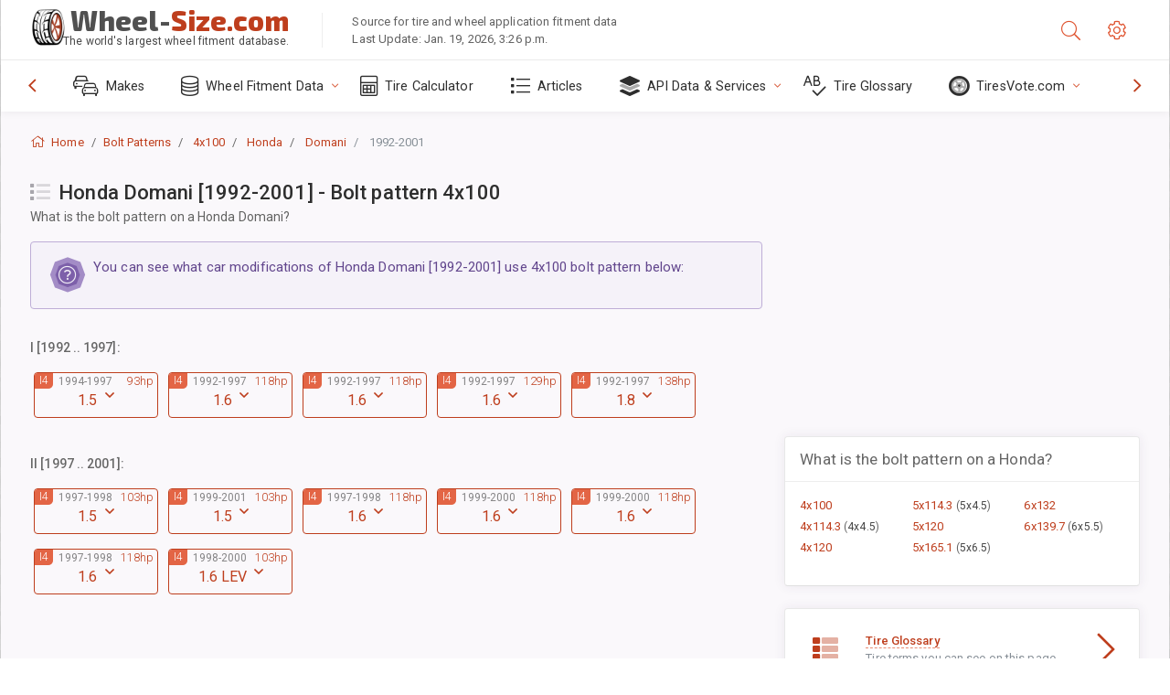

--- FILE ---
content_type: text/html; charset=utf-8
request_url: https://www.wheel-size.com/pcd/4x100/honda/domani/1992-2001/
body_size: 18003
content:



<!DOCTYPE html>
<html lang="en">
<head>
    <title>List of car modifications of Honda Domani [1992-2001] with 4x100 bolt pattern | Wheel-Size.com</title>

    <meta charset="utf-8"/>
    <meta http-equiv="X-UA-Compatible" content="IE=edge">
    <meta name="msapplication-tap-highlight" content="no">
    <meta name="viewport" content="width=device-width, initial-scale=1, shrink-to-fit=no, user-scalable=no, minimal-ui">
    <!-- Call App Mode on ios devices -->
    <meta name="apple-mobile-web-app-capable" content="yes"/>
    <meta name="robots" content="index, follow"/>
    <meta name="revisit-after" content="14 days"/>

    <meta name="description" content="Bolt patterns (holes, pcd), 4x100"/>
    <meta name="keywords" content=""/>

    <!-- search engines verification codes -->
    <meta name="msvalidate.01" content="3EEBDB6187F3428FB33DD2B62E7E007F"/>
    <meta name='yandex-verification' content='58286f17fffb3c72'/>
    
    <!-- end search engines verification codes end-->

    
    <script async src="//pagead2.googlesyndication.com/pagead/js/adsbygoogle.js"></script>
    <script>
        (adsbygoogle = window.adsbygoogle || []).push({
            google_ad_client: "ca-pub-6541539878944517",
            enable_page_level_ads: true
        });
    </script>
    

    
    
    <meta property="og:type" content="website"/>
    <meta property="fb:admins" content="100001123248123"/>
    <meta property="og:url" content="//www.wheel-size.com/pcd/4x100/honda/domani/1992-2001/"/>
    <meta property="og:site_name" content="Wheel-Size.com"/>

    
    <meta property="og:image" content="//www.wheel-size.com/static/img/misc/wheel-size-main.jpg"/>



    <link rel="shortcut icon" href="/static/img/icons/favicon.ico"/>
    <link rel="home" href="/"/>

    
        <!-- base css -->
        <link id="vendorsbundle" rel="stylesheet" media="screen, print" href="/static/v2/css/A.vendors.bundle.css,qv2.pagespeed.cf.F4-IHlFEYd.css"><!-- smartadmin classes 254kb  / 187 -->
        <link id="appbundle" rel="stylesheet" media="screen, print" href="/static/v2/css/A.app.bundle.css.pagespeed.cf.96ls28R_1x.css"><!-- 245 / 144 kb -->
        <link rel="stylesheet" media="screen, print" href="/static/v2/3rd-party/fontawesome5/css/A.all.min.css.pagespeed.cf.ekPGEx00Ek.css"><!-- 173 kb -->
        <link id="mytheme" rel="stylesheet" media="screen, print" href="#">
        <link id="myskin" rel="stylesheet" media="screen, print" href="/static/v2/css/skins/A.skin-master.css.pagespeed.cf.pP_72WqnDW.css"><!-- 8kb -->
        <link rel="stylesheet" media="screen, print" href="/static/v2/css/themes/A.cust-theme-ws.css,qv5.pagespeed.cf.RwmLhI-sGb.css"><!-- color, scheme 99kb / 52 -->
        <link rel="stylesheet" href="/static/v2/css/swiper/A.swiper-bundle.min.css.pagespeed.cf.zafby5TnT4.css"><!-- v 6.3.1, 13.6kb -->
        <link rel="stylesheet" href="/static/v2/css/select2/A.select2.min.css.pagespeed.cf.mV84ukiySX.css"><!-- 16kb -->

        <link rel="stylesheet" media="screen, print" href="/static/v2/css/A.custom.css,,qv9+sprite.css,,qv2,Mcc.PiR3MONidb.css.pagespeed.cf.FAxf1NLOE2.css">
        
        <link rel="preconnect" href="https://fonts.googleapis.com">
        <link rel="preconnect" href="https://fonts.gstatic.com" crossorigin>
        <link href="https://fonts.googleapis.com/css2?family=Exo+2:wght@800&family=Roboto+Mono:wght@400;500&display=swap" rel="stylesheet">

    





    

    <!-- Finder styles -->
    <style>#wheel_form .precision-select{position:absolute;left:57px;top:4px;display:none;padding:4px 0;z-index:100}#wheel_form .precision-select .plus-minus{font-size:15px;margin-right:7px;display:block;height:22px;float:left}#wheel_form .precision-select select{width:43px;height:22px;padding:0}</style>

    <link rel="apple-touch-icon" sizes="57x57" href="/static/v2/img/favicon/xapple-icon-57x57.png.pagespeed.ic.9SrS2NYO98.webp">
    <link rel="apple-touch-icon" sizes="60x60" href="/static/v2/img/favicon/xapple-icon-60x60.png.pagespeed.ic.P0iuOjLT8r.webp">
    <link rel="apple-touch-icon" sizes="72x72" href="/static/v2/img/favicon/xapple-icon-72x72.png.pagespeed.ic.UQGP6SV-Yo.webp">
    <link rel="apple-touch-icon" sizes="76x76" href="/static/v2/img/favicon/xapple-icon-76x76.png.pagespeed.ic.6bH_3MaKzp.webp">
    <link rel="apple-touch-icon" sizes="114x114" href="/static/v2/img/favicon/xapple-icon-114x114.png.pagespeed.ic._lgSDAE1Fn.webp">
    <link rel="apple-touch-icon" sizes="120x120" href="/static/v2/img/favicon/xapple-icon-120x120.png.pagespeed.ic.dR_r0bO_4d.webp">
    <link rel="apple-touch-icon-precomposed" href="/static/v2/img/favicon/xapple-icon-120x120.png.pagespeed.ic.dR_r0bO_4d.webp">
    <link rel="apple-touch-icon" sizes="144x144" href="/static/v2/img/favicon/xapple-icon-144x144.png.pagespeed.ic.tKyv2qopM4.webp">
    <link rel="apple-touch-icon" sizes="152x152" href="/static/v2/img/favicon/xapple-icon-152x152.png.pagespeed.ic.isAR7-CBII.webp">
    <link rel="apple-touch-icon" sizes="180x180" href="/static/v2/img/favicon/xapple-icon-180x180.png.pagespeed.ic.BtJfsgrsxh.webp">
    <link rel="icon" type="image/png" sizes="192x192" href="/static/v2/img/favicon/xandroid-icon-192x192.png.pagespeed.ic.vfvSCcyZTt.webp">
    <link rel="icon" type="image/png" sizes="32x32" href="/static/v2/img/favicon/xfavicon-32x32.png.pagespeed.ic.ow39oM4WP2.webp">
    <link rel="icon" type="image/png" sizes="96x96" href="/static/v2/img/favicon/xfavicon-96x96.png.pagespeed.ic.qMKeZEKS1-.webp">
    <link rel="icon" type="image/png" sizes="16x16" href="/static/v2/img/favicon/xfavicon-16x16.png.pagespeed.ic.Dpm9Nvi6nh.webp">
    <link rel="manifest" href="/static/v2/img/favicon/manifest.json">
    <meta name="msapplication-TileColor" content="#ffffff">
    <meta name="msapplication-TileImage" content="/static/v2/img/favicon/ms-icon-144x144.png">
    <meta name="theme-color" content="#ffffff">




    
        <link href="https://www.wheel-size.com/pcd/4x100/honda/domani/1992-2001/" rel="alternate" hreflang="x-default"/>
        <link href="https://razmerkoles.ru/pcd/4x100/honda/domani/1992-2001/" rel="alternate" hreflang="ru"/>
        <link href="https://llantasneumaticos.com/pcd/4x100/honda/domani/1992-2001/" rel="alternate" hreflang="es"/>
        <link href="https://jantes-e-pneus.com/pcd/4x100/honda/domani/1992-2001/" rel="alternate" hreflang="pt-BR"/>
        <link href="https://taille-pneu.com/pcd/4x100/honda/domani/1992-2001/" rel="alternate" hreflang="fr"/>
        <link href="https://wheel-size.cn/pcd/4x100/honda/domani/1992-2001/" rel="alternate" hreflang="zh-Hant"/>
        <link href="https://reifen-groessen.de/pcd/4x100/honda/domani/1992-2001/" rel="alternate" hreflang="de"/>
        <link href="https://wheel-size.jp/pcd/4x100/honda/domani/1992-2001/" rel="alternate" hreflang="ja"/>
        <link href="https://wheel-size.it/pcd/4x100/honda/domani/1992-2001/" rel="alternate" hreflang="it"/>
        <link href="https://wheel-size.gr/pcd/4x100/honda/domani/1992-2001/" rel="alternate" hreflang="el"/>
        <link href="https://wheel-size.kr/pcd/4x100/honda/domani/1992-2001/" rel="alternate" hreflang="ko"/>
        <link href="https://wheel-size.my/pcd/4x100/honda/domani/1992-2001/" rel="alternate" hreflang="ms"/>
        <link href="https://wheel-size.com.tr/pcd/4x100/honda/domani/1992-2001/" rel="alternate" hreflang="tr"/>
        <link href="https://wheel-thai.com/pcd/4x100/honda/domani/1992-2001/" rel="alternate" hreflang="th"/>
        <link href="https://wheel-arabia.com/pcd/4x100/honda/domani/1992-2001/" rel="alternate" hreflang="ar"/>
        <link href="https://rozmiary-opon.pl/pcd/4x100/honda/domani/1992-2001/" rel="alternate" hreflang="pl"/>
    

    
    
    <style>.ajax-model-list a.smooth-fade-out{margin:0 10px 7px 0;background-color:initial;padding:0;display:inline-block}.ajax-model-list a span.light{color:#999;letter-spacing:-1px}.d-inline{display:inline-block}.tag-cloud span:not(.user_selection_true) {border-radius:5px;padding:12px 8px 8px!important}.trim-visual{font-weight:300;font-style:normal;padding-left:4px;padding-right:4px;border-radius:5px;position:relative;top:-2px}.body-type-visual{display:block;bottom:0;left:7px;font-size:11px;font-style:normal;color:#444;text-transform:uppercase}.ajax-model-list a.smooth-fade-out span{letter-spacing:inherit;color:inherit}.years-range{font-weight:300;font-style:normal;font-size:11px;color:#666}</style>


    

    

    

    <script>
        (function (i, s, o, g, r, a, m) {
            i['GoogleAnalyticsObject'] = r;
            i[r] = i[r] || function () {
                (i[r].q = i[r].q || []).push(arguments)
            }, i[r].l = 1 * new Date();
            a = s.createElement(o),
                    m = s.getElementsByTagName(o)[0];
            a.async = 1;
            a.src = g;
            m.parentNode.insertBefore(a, m)
        })(window, document, 'script', '//www.google-analytics.com/analytics.js', 'ga');
        var domains = [
            'www.wheel-size.com',
            'razmerkoles.ru',
            'llantasneumaticos.com',
            'jantes-e-pneus.com',
            'taille-pneu.com',
            'wheel-size.cn',
            'reifen-groessen.de',
            'wheel-size.it',
            'wheel-size.jp',
            'wheel-arabia.com',
            'wheel-size.gr',
            'wheel-size.kr',
            'wheel-size.my',
            'rozmiary-opon.pl',
            'wheel-thai.com',
            'wheel-size.com.tr'
        ];

        ga('create', 'UA-35890489-1', 'auto', {'allowLinker': true});
        ga('require', 'linker');
        
            ga('linker:autoLink', domains.filter(function (item) {
                return item !== 'www.wheel-size.com'
            }));
        
        ga('send', 'pageview');

    </script>

    <style>.modal-open ins.adsbygoogle{left:10000px}</style>



    

    

    

    
</head>

    <body class="mod-bg-1 mod-main-boxed mod-skin-light nav-function-top  site-en">
    <!-- DOC: script to save and load page settings -->
    <script>
    /**
     *    This script should be placed right after the body tag for fast execution
     *    Note: the script is written in pure javascript and does not depend on thirdparty library
     **/
    'use strict';

    var classHolder = document.getElementsByTagName("BODY")[0],
        /**
         * Load from localstorage
         **/
        themeSettings = (localStorage.getItem('themeSettings')) ? JSON.parse(localStorage.getItem('themeSettings')) :
            {},
        themeURL = themeSettings.themeURL || '',
        themeOptions = themeSettings.themeOptions || '',
        themeMarket = themeSettings.themeMarket || '',
        systemOutput = themeSettings.systemOutput || '',
        showCalculatedColumns = themeSettings.showCalculatedColumns || '';
    /**
     * Load theme options
     **/
    if (themeSettings.themeOptions) {
        classHolder.className = themeSettings.themeOptions;
        //console.log("%c✔ Theme settings loaded", "color: #148f32");
    } else {
        console.log("%c✔ Heads up! Theme settings is empty or does not exist, loading default settings...", "color: #ed1c24");
    }

    //if (themeSettings.themeURL && !document.getElementById('mytheme')) {
    //    var cssfile = document.createElement('link');
    //    cssfile.id = 'mytheme';
    //    cssfile.rel = 'stylesheet';
    //    cssfile.href = themeURL;
    //    document.getElementsByTagName('head')[0].appendChild(cssfile);

    //} else if (themeSettings.themeURL && document.getElementById('mytheme')) {
    //    document.getElementById('mytheme').href = themeSettings.themeURL;
    //}

    if (themeSettings.systemOutput) {
        if (themeSettings.systemOutput === "imperial"){
            document.body.classList.add("system-imperial");
        }
    }

    if (themeSettings.themeMarket) {
        if (themeSettings.themeMarket){
            document.body.setAttribute("pmChoice", themeSettings.themeMarket);
        }
    }

    if (themeSettings.showCalculatedColumns) {
        if (themeSettings.showCalculatedColumns){
            document.body.classList.add("additional-columns");
        }
    }

    /**
     * Save to localstorage
     **/
    var saveSettings = function (typeSystemOutput='metric') {
        themeSettings.themeOptions = String(classHolder.className).split(/[^\w-]+/).filter(function (item) {
            return /^(nav|header|footer|mod|display)-/i.test(item);
        }).join(' ');
        if (document.getElementById('mytheme')) {
            themeSettings.themeURL = document.getElementById('mytheme').getAttribute("href");
        }
        themeSettings.systemOutput = typeSystemOutput;
        //themeSettings.showCalculatedColumns =
        localStorage.setItem('themeSettings', JSON.stringify(themeSettings));
    }

    var saveOnlyParamSetting = function (param, value) {
        themeSettings = (localStorage.getItem('themeSettings')) ? JSON.parse(localStorage.getItem('themeSettings')) :
            {};
        themeSettings[param] = value;
        localStorage.setItem('themeSettings', JSON.stringify(themeSettings));
    }
    /**
     * Reset settings
     **/
    var resetSettings = function () {

        localStorage.setItem("themeSettings", "");
    }

</script>



    <div class="page-wrapper">
        <div class="page-inner">
            <!-- BEGIN Left Aside -->
            <aside class="page-sidebar">
                
    <!--
    <div class="page-logo">
        <a href="#" class="page-logo-link press-scale-down d-flex align-items-center position-relative"
           data-toggle="modal" data-target="#modal-shortcut">
            <img src="static/images/ws-logo-40.png" alt="" aria-roledescription="logo">
            <span class="page-logo-text mr-1">Wheel-Size.com</span>

        </a>
    </div>
    -->
    <!-- DOC: nav menu layout change shortcut -->
    <div class="hidden-lg-up dropdown-icon-menu position-relative pl-4 pt-3">
        <a href="#" class="alert-primary btn js-waves-off" data-action="toggle" data-class="mobile-nav-on" title="Hide Navigation">
            <i class="fal fa-times"></i>
        </a>
    </div>
    <!-- BEGIN PRIMARY NAVIGATION -->
    <nav id="js-primary-nav" class="primary-nav" role="navigation">
        
    <ul id="js-nav-menu" class="nav-menu">
        <li class="nav-title">Menu and options</li>
        <li class="">
            <a href="/size/" title="Find out what tire size will fit on your Vehicle">
                <i class="fal fa-cars"></i>
                <span class="nav-link-text">Makes</span>
                <span class="dl-ref bg-primary-500 hidden-nav-function-minify hidden-nav-function-top">150+</span>
            </a>
        </li>
        <li class="">
            <a href="#" title="Wheel Fitment Data">
                <i class="fal fa-database"></i>
                <span class="nav-link-text">Wheel Fitment Data</span>
            </a>
            <ul>
                <li>
                    <a href="/pcd/" title="Find matching vehicles by specific Bolt Pattern" data-filter-tags="">
                        <span class="nav-link-text">Bolt Patterns</span>
                    </a>
                </li>
                <li>
                    <a href="/tire/" title="Find matching vehicles by specific Tire Size" data-filter-tags="">
                        <span class="nav-link-text">Tires</span>
                    </a>
                </li>
            </ul>
        </li>
        <li class="">
            <a href="/calc/" title="Tire Calculator">
                <i class="fal fa-calculator"></i>
                <span class="nav-link-text">Tire Calculator</span>
            </a>
        </li>








        
            <li class="">
                <a href="/articles/" title="Articles" data-filter-tags="">
                    <i class="fal fa-list"></i>
                    <span class="nav-link-text">Articles</span>
                </a>
            </li>
        
        <li>
            <a href="#" title="Wheel Fitment API">
                <i class="fad fa-layer-group"></i>
                <span class="nav-link-text">API Data & Services </span>
            </a>
            <ul>
                <li>
                    <a href="https://developer.wheel-size.com/" title="Wheel Fitment API" data-filter-tags="">
                        <span class="nav-link-text">Wheel Fitment API <i class="fal fa-external-link"></i></span>
                    </a>
                </li>
                <li>
                    <a href="https://api.wheel-size.com/v1/swagger/" title="" data-filter-tags="">
                        <span class="nav-link-text">Open API Specification <i class="fal fa-external-link"></i></span>
                    </a>
                </li>
                <li>
                    <a href="https://services.wheel-size.com/" title="" data-filter-tags="">
                        <span class="nav-link-text">Widgets for Your Website <i class="fal fa-external-link"></i></span>
                    </a>
                </li>
            </ul>
        </li>
        <li class="">
            <a href="/glossary/" title="Tire Glossary" data-filter-tags="">
                <i class="fal fa-spell-check"></i>
                <span class="nav-link-text">Tire Glossary</span>
            </a>
        </li>

        <li>
            <a href="#" title="TiresVote.com">
                <i class="fad fa-tire"></i>
                <span class="nav-link-text">TiresVote.com</span>
            </a>
            <ul>
                <li>
                    <a href="https://tiresvote.com/tests/" title="Professional Tire Tests" data-filter-tags="">
                        <span class="nav-link-text">Professional Tire Tests <i class="fal fa-external-link"></i></span>
                    </a>
                </li>
                <li>
                    <a href="https://tiresvote.com/top-charts/" title="Tire Rankings" data-filter-tags="">
                        <span class="nav-link-text">Tire Rankings <i class="fal fa-external-link"></i></span>
                    </a>
                </li>
                <li>
                    <a href="https://tiresvote.com/filter/" title="Advanced Tire Search" data-filter-tags="">
                        <span class="nav-link-text">Advanced Tire Search <i class="fal fa-external-link"></i></span>
                    </a>
                </li>
                <li>
                    <a href="https://tiresvote.com/catalog/" title="Tire Brands" data-filter-tags="">
                        <span class="nav-link-text">Tire Brands <i class="fal fa-external-link"></i></span>
                    </a>
                </li>
            </ul>
        </li>
    </ul>

    </nav>
    <!-- END PRIMARY NAVIGATION -->
    <!-- NAV FOOTER -->
    <div class="nav-footer shadow-top">
        <a href="#" onclick="return false;" data-action="toggle" data-class="nav-function-minify" class="hidden-md-down">
            <i class="ni ni-chevron-right"></i>
            <i class="ni ni-chevron-right"></i>
        </a>
        <ul class="list-table m-auto nav-footer-buttons">
            <li>
                <a href="mailto:info@wheel-size.com" data-toggle="tooltip" data-placement="top" title="Email">
                    <i class="fal fa-envelope"></i>
                </a>
            </li>
        </ul>
    </div>
    <!-- END NAV FOOTER -->

            </aside>
            <!-- END Left Aside -->
            <div class="page-content-wrapper">
                <!-- BEGIN Page Header -->
                <header class="page-header">
                    

    <!-- DOC: mobile button appears during mobile width -->
    <div class="hidden-lg-up">
        <a href="#" class="alert-primary btn press-scale-down" data-action="toggle" data-class="mobile-nav-on">
            <i class="ni ni-menu"></i>
        </a>
    </div>

    <!-- we need this logo when user switches to nav-function-top -->
    <div class="page-logo position-relative" style="top:-7px;">
        <a href="/" title="Home" class="page-logo-link press-scale-down d-flex align-items-center position-relative">
            <img src="/static/v2/images/xws-logo-200.png.pagespeed.ic.ylEagnU7oq.webp" alt="" aria-roledescription="logo" class="position-relative" style="top:4px;">
            <span class="mx-1 fs-xxl ws-logo"><span>Wheel-</span>Size.com</span>
            <span style="bottom:-8px;" class="ws-logo-below position-absolute fs-xs opacity-100 pos-bottom pos-right mr-1 mt-n2 color-fusion-300">The world's largest wheel fitment database.</span>
        </a>
    </div>


    <div class="pl-5 color-fusion-100 about-ws">
        <div class="">Source for tire and wheel application fitment data</div>
        <div class="d-none d-sm-block">Last Update: Jan. 19, 2026, 3:26 p.m.</div>
    </div>
    <div class="ml-auto d-flex">
        <!-- activate app search icon (mobile) -->
        <div class="">
            <a id="search-drop" class="header-icon cursor-pointer " title="Search form by car model, tire or wheel size" data-toggle="collapse" href="#collapseSearch" data-target="#collapseSearch" role="button" aria-expanded="false" aria-controls="collapseSearch">
                <i class="fal fa-search"></i>
            </a>
        </div>
        <!-- app settings -->
        <div>
            <a href="#" class="cursor-pointer header-icon" data-toggle="modal" data-target=".js-modal-settings">
                <i class="fal fa-cog"></i>
            </a>
        </div>
    </div>


                </header>
                <!-- END Page Header -->

                <!-- BEGIN Page Content -->
                <!-- the #js-page-content id is needed for some plugins to initialize -->
                <main id="js-page-content" role="main" class="page-content ">
                    <div class="collapse " id="collapseSearch" style="">
                        
    <div class="bg-white border-faded rounded p-sm-3 p-0 ws-xs-inherit mb-4">
        <h4>
            <span>Search Form for vehicle model, tire size or rims</span>
            <small>Choose a tab below to get fitment data for your vehicle or to find vehicles matching your criteria.</small>
        </h4>
        <div id="finder">
            

                            <ul class="nav nav-tabs ws-search-tabs" role="tablist">
                                <li class="nav-item">
                                    <a class="nav-link active font-weight-normal px-2 px-sm-3 px-md-3" title="what wheels will fit your car" data-toggle="tab" href="#tab_borders_icons-1" role="tab" aria-selected="true"><span class="text-uppercase">By vehicle</span> <span class="hidden-sm-down d-block font-weight-light text-truncate-lg text-truncate">what wheels will fit your car</span></a>
                                </li>
                                <li class="nav-item">
                                    <a class="nav-link font-weight-normal px-2 px-sm-3 px-md-3" title="what vehicles use this tire size" data-toggle="tab" href="#tab_borders_icons-2" role="tab" aria-selected="false"><span class=" text-uppercase">By tire size</span> <span class=" hidden-sm-down d-block font-weight-light text-truncate-lg text-truncate">what vehicles use this tire size</span></a>
                                </li>
                                <li class="nav-item">
                                    <a class="nav-link font-weight-normal px-2 px-sm-3 px-md-3" title="what vehicles use this rim size" data-toggle="tab" href="#tab_borders_icons-3" role="tab" aria-selected="false"><span class="text-uppercase">By rim size</span> <span class="hidden-sm-down d-block font-weight-light text-truncate-lg text-truncate">what vehicles use this rim size</span></a>
                                </li>
                            </ul>
                            <div class="tab-content py-3 px-0 px-sm-3">
                                <div class="tab-pane fade active show" id="tab_borders_icons-1" role="tabpanel">
                                    


<h6>Specify make, year and model to find matching wheels:</h6>
<form id="vehicle_form" action="/finder/search/by_model/" method="get" class="wheel-form">
    <div class="row">
        <div class="col-sm-3 pb-2">
            <select id="auto_vendor" name="make" class="js-select2-icons form-control w-100 selectpicker bootstrap-select" data-text="Make">
                <option selected="selected" value="">Make</option>
            </select>
        </div>
        <div class="col-sm-2 pb-2">
            <select id="auto_year" name="year" class="select2 form-control w-100 selectpicker bootstrap-select" disabled>
                <option selected="selected" value="">Year</option>
            </select>
        </div>
        <div class="col-sm-3 pb-2">
            <select id="auto_model" name="model" class="select2 form-control w-100 selectpicker bootstrap-select" disabled>
                <option selected="selected" value="">Model</option>
            </select>
        </div>
        <div class="col-sm-1">
            <i class="fa-3x finder-redirecting fad fa-tire d-none"></i>
        </div>
    </div>
</form>

                                </div>
                                <div class="tab-pane fade" id="tab_borders_icons-2" role="tabpanel">
                                    <div class="tire-form-pane tire-metric">
                                        


    <div class="float-right pb-2 ml-2">
        <a class="change-system text-nowrap" href="#">
            <span class="color-fusion-500 opacity-50 hidden-sm-down" style="border-bottom: 1px dashed #ddd;">Switch to LT-High Flotation Tire Sizing System</span>
            <span class="color-fusion-500 opacity-50 hidden-md-up" style="border-bottom: 1px dashed #ddd;">LT-High Flotation</span>
            <i class="fad fa-exchange"></i>
        </a>
    </div>
    <h6>Specify values for fields below to find matching vehicles:</h6>
    <div class="clearfix"></div>


<form id="tire_form" action="/finder/search/by_tire/" method="get" class="wheel-form">


    <div class="row">
        <div class="col-sm-3 pb-2">
            <select class="select2 form-control w-100 selectpicker bootstrap-select" id="tf_tire_width" name="tire_width">
                <option selected="selected" value="">Tire Width</option>
            </select>
        </div>
        <div class="col-sm-3 pb-2">
            <select class="select2 form-control w-100 selectpicker bootstrap-select" id="tf_aspect_ratio" name="aspect_ratio" disabled>
                <option selected="selected" value="">Aspect Ratio</option>
            </select>
        </div>
        <div class="col-sm-3 pb-2">
            <select class="select2 form-control w-100 selectpicker bootstrap-select" id="tf_rim_diameter" name="rim_diameter" disabled>
                <option selected="selected" value="">Rim Diameter</option>
            </select>
        </div>
    </div>

</form>

<!-- block below appears only after successful search -->
<div class="ajax-result" id="ajax-tab-2"></div>

                                    </div>
                                    <div class="tire-form-pane tire-flotation d-none">
                                        



<form id="tire_form_hf" action="/finder/search/by_hf_tire/" method="get" class="wheel-form">
    <div class="float-right pb-2">
        <a class="change-system float-right" href="#">
            <span class="color-fusion-500 opacity-50 hidden-sm-down" style="border-bottom: 1px dashed #ddd;">Switch to ISO Metric Tire Sizing System</span>
            <span class="color-fusion-500 opacity-50 hidden-md-up" style="border-bottom: 1px dashed #ddd;">ISO Metric</span>
            <i class="fad fa-exchange"></i>
        </a>
    </div>
    <h6 class="title">Specify values for fields below to find matching vehicles:</h6>

    <div class="row">
        <div class="col-sm-3 pb-2">
        <select class="select2 form-control w-100 selectpicker bootstrap-select" id="tf_tire_diameter" name="tire_diameter">
            <option selected="selected" value="">Tire Diameter</option>
        </select>
        </div>
        <div class="col-sm-3 pb-2">
            <select class="select2 form-control w-100 selectpicker bootstrap-select" id="tf_tire_section_width" name="tire_section_width" disabled>
                <option selected="selected" value="">Tire Width</option>
            </select>
        </div>
        <div class="col-sm-3 pb-2">
            <select class="select2 form-control w-100 selectpicker bootstrap-select" id="tf_rim_diameter_hf" name="rim_diameter_hf" disabled>
                <option selected="selected" value="">Rim Diameter</option>
            </select>
        </div>

    </div>
</form>

<!-- block below appears only after successful search -->
<div class="ajax-result" id="ajax-tab-4"></div>

                                    </div>
                                </div>
                                <div class="tab-pane fade" id="tab_borders_icons-3" role="tabpanel">
                                    


<form id="wheel_form" action="/finder/search/by_rim/" method="get" class="wheel-form">
    <h6>Specify values for fields below to find matching vehicles:</h6>

    <div class="row ">
        <div class="col-sm-2 pb-2">
            <select class="select2 form-control w-100 selectpicker bootstrap-select" id="wf_rim_diameter" name="rim_diameter">
                <option selected="selected" value="">Rim Diameter</option>
            </select>
        </div>
        <div class="col-sm-2 pb-2">
            <select class="select2 form-control w-100 selectpicker bootstrap-select" id="wf_rim_width" name="rim_width" disabled>
                <option selected="selected" value="">Rim Width</option>
            </select>
        </div>
        <div class="col-sm-2 pb-2">
            <select class="select2 form-control selectpicker bootstrap-select" id="wf_offset" name="offset" disabled>
                <option selected="selected" value="">Offset</option>
            </select>

            <div class="precision-select offset-precision">
                <input type="hidden" name="offset_min"/>
                <input type="hidden" name="offset_max"/>

                <span class="plus-minus">±</span>
                <select name="offset_precision">
                    <option value="0" selected="selected">0</option>
                    <option value="1">1</option>
                    <option value="2">2</option>
                    <option value="3">3</option>
                    <option value="4">4</option>
                    <option value="5">5</option>
                    <option value="6">6</option>
                    <option value="7">7</option>
                    <option value="8">8</option>
                    <option value="9">9</option>
                    <option value="10">10</option>
                    <option value="15">15</option>
                    <option value="20">20</option>
                    <option value="30">30</option>
                    <option value="50">50</option>
                </select>
            </div>
        </div>


        <div class="col-sm-2 pb-2">
            <select class="select2 form-control selectpicker bootstrap-select" id="wf_cb" name="cb" disabled>
                <option selected="selected" value="">Centre Bore</option>
            </select>

            <div class="precision-select cb-precision">
                <input type="hidden" name="cb_min"/>
                <input type="hidden" name="cb_max"/>

                <span class="plus-minus">±</span>
                <select name="cb_precision">
                    <option value="0" selected="selected">0</option>
                    <option value="1">1</option>
                    <option value="2">2</option>
                    <option value="3">3</option>
                    <option value="4">4</option>
                    <option value="5">5</option>
                    <option value="6">6</option>
                    <option value="7">7</option>
                    <option value="8">8</option>
                    <option value="9">9</option>
                    <option value="10">10</option>
                    <option value="15">15</option>
                    <option value="20">20</option>
                    <option value="30">30</option>
                    <option value="50">50</option>
                </select>
            </div>
        </div>
        <div class="col-sm-2 pb-2">
            <select class="select2 form-control w-100 selectpicker bootstrap-select" id="wf_bolt_pattern" name="bolt_pattern" disabled>
                <option selected="selected" value="">Bolt Pattern</option>
            </select>
        </div>
    </div>
</form>
<div class="ajax-result" id="ajax-tab-3"></div>

                                </div>
                            </div>

        </div>
    </div>


                    </div>

                    
    <div class="row">
        <div class="col-md-12 col-sm-12 col-lg-12">
            <ol class="breadcrumb page-breadcrumb" itemscope itemtype="https://schema.org/BreadcrumbList">
                <li class="breadcrumb-item" itemscope itemtype="https://schema.org/ListItem" itemprop="itemListElement"><a itemprop="item" href="/"><i class="fal fa-home mr-1 fs-md"></i> <span itemprop="name">Home</span></a>
                    <meta itemprop="position" content="1"/>
                </li>
                <li class="breadcrumb-item" itemscope itemtype="https://schema.org/ListItem" itemprop="itemListElement"><a itemprop="item" href="/pcd/"><span itemprop="name">Bolt Patterns</span></a>
                    <meta itemprop="position" content="2"/>
                </li>
                <li class="breadcrumb-item" itemscope itemtype="https://schema.org/ListItem" itemprop="itemListElement"><a itemprop="item" href="/pcd/4x100/">
                    <span itemprop="name">4x100</span></a>
                    <meta itemprop="position" content="3"/>
                </li>
                <li class="breadcrumb-item" itemscope itemtype="https://schema.org/ListItem" itemprop="itemListElement"><a itemprop="item" href="/pcd/4x100/honda/">
                    <span itemprop="name">Honda</span></a>
                    <meta itemprop="position" content="4"/>
                </li>
                <li class="breadcrumb-item" itemscope itemtype="https://schema.org/ListItem" itemprop="itemListElement"><a itemprop="item" href="/pcd/4x100/honda/domani/">
                    <span itemprop="name">Domani</span></a>
                    <meta itemprop="position" content="5"/>
                </li>
                <li class="breadcrumb-item active" itemscope itemtype="https://schema.org/ListItem" itemprop="itemListElement">
                    <span itemprop="name">1992-2001</span>
                    <meta itemprop="position" content="6"/>
                </li>


            </ol>
        </div>
    </div>


                    
    <div class="row">
        <div class="col-md-12 col-sm-12 col-lg-8">
            <div class="row">
                <div class="col-sm-10">

                </div>
                <div class="col-sm-2 text-center d-none">

                </div>
            </div>

            <!-- Your main content goes below here: -->
        </div>
        <div class="col-md-12 col-sm-12 col-lg-4">
            <div class="mb-2">

            </div>
        </div>
    </div>


                    
    
    
        <div class="row">
            <div class="col-md-12 col-sm-12 col-lg-8" itemscope itemtype="http://schema.org/ItemPage">
                
    <div itemscope itemtype="http://schema.org/ItemList">

        <div class="subheader mb-3">
            <h1 class="subheader-title"><i class="subheader-icon fad fa-list" style="color:#a8a6ac;"></i>
                <span itemprop="name">Honda Domani [1992-2001] - Bolt pattern 4x100</span>
                <small>What is the bolt pattern on a Honda Domani?</small>
            </h1>
        </div>

        <div class="alert alert-info fs-lg">
            <div class="d-flex flex-start w-100">
                <div class="mr-2 hidden-sm-down">
                    <span class="icon-stack icon-stack-lg">
                        <i class="base-14 icon-stack-3x color-info-300"></i>
                        <i class="base-14 icon-stack-2x color-info-700 opacity-70"></i>
                        <i class="fal fa-question-circle icon-stack-1x text-white opacity-90"></i>
                    </span>
                </div>
                <div class="d-flex flex-fill">
                    <div class="flex-fill">
                        <div class="">
                            You can see what car modifications of Honda Domani [1992-2001] use 4x100 bolt pattern below:
                        </div>
                    </div>
                </div>
            </div>
        </div>

        

        <div class="">
            
            
                <div class="h6">I [1992 .. 1997]:</div>
                
                    <div class="btn-group ml-1 mt-2" role="group" style="min-width: 140px;">
                        <button type="button" data-toggle="dropdown" aria-expanded="false" class="btn mb-2 mr-1 btn-lg btn-outline-primary dropdown-toggle waves-effect waves-themed">

                            <span class="position-relative" style="top:6px;">1.5
                                
                                
                            </span>
                            
                                <span class="position-absolute pos-top opacity-70 position-relative fs-xs color-fusion-200" style="left:26px;">
                                1994<!--
                                    --><!--
                                        -->-1997
                                         </span>
                            

                            
                                
                                    <span class="position-absolute pos-top pos-right mr-1 fs-sm font-weight-light">93hp</span>
                                
                            
                            
                                <span class="badge bg-primary-200 position-absolute pos-top pos-left fs-sm border-bottom-right-radius-4 font-weight-light">I4</span>
                            
                        </button>
                        <div class="dropdown-menu fs-xs">
                            
                                <a class="dropdown-item" href='/size/honda/domani/1994/#trim-i-1992-1997-15-e-ma7--93'>1994</a>
                            
                                <a class="dropdown-item" href='/size/honda/domani/1995/#trim-i-1992-1997-15-e-ma7--93'>1995</a>
                            
                                <a class="dropdown-item" href='/size/honda/domani/1996/#trim-i-1992-1997-15-e-ma7--93'>1996</a>
                            
                                <a class="dropdown-item" href='/size/honda/domani/1997/#trim-i-1992-1997-15-e-ma7--93'>1997</a>
                            
                        </div>

                    </div>
                
                    <div class="btn-group ml-1 mt-2" role="group" style="min-width: 140px;">
                        <button type="button" data-toggle="dropdown" aria-expanded="false" class="btn mb-2 mr-1 btn-lg btn-outline-primary dropdown-toggle waves-effect waves-themed">

                            <span class="position-relative" style="top:6px;">1.6
                                
                                
                            </span>
                            
                                <span class="position-absolute pos-top opacity-70 position-relative fs-xs color-fusion-200" style="left:26px;">
                                1992<!--
                                    --><!--
                                        -->-1997
                                         </span>
                            

                            
                                
                                    <span class="position-absolute pos-top pos-right mr-1 fs-sm font-weight-light">118hp</span>
                                
                            
                            
                                <span class="badge bg-primary-200 position-absolute pos-top pos-left fs-sm border-bottom-right-radius-4 font-weight-light">I4</span>
                            
                        </button>
                        <div class="dropdown-menu fs-xs">
                            
                                <a class="dropdown-item" href='/size/honda/domani/1992/#trim-i-1992-1997-16-e-ma6--118'>1992</a>
                            
                                <a class="dropdown-item" href='/size/honda/domani/1993/#trim-i-1992-1997-16-e-ma6--118'>1993</a>
                            
                                <a class="dropdown-item" href='/size/honda/domani/1994/#trim-i-1992-1997-16-e-ma6--118'>1994</a>
                            
                                <a class="dropdown-item" href='/size/honda/domani/1995/#trim-i-1992-1997-16-e-ma6--118'>1995</a>
                            
                                <a class="dropdown-item" href='/size/honda/domani/1996/#trim-i-1992-1997-16-e-ma6--118'>1996</a>
                            
                                <a class="dropdown-item" href='/size/honda/domani/1997/#trim-i-1992-1997-16-e-ma6--118'>1997</a>
                            
                        </div>

                    </div>
                
                    <div class="btn-group ml-1 mt-2" role="group" style="min-width: 140px;">
                        <button type="button" data-toggle="dropdown" aria-expanded="false" class="btn mb-2 mr-1 btn-lg btn-outline-primary dropdown-toggle waves-effect waves-themed">

                            <span class="position-relative" style="top:6px;">1.6
                                
                                
                            </span>
                            
                                <span class="position-absolute pos-top opacity-70 position-relative fs-xs color-fusion-200" style="left:26px;">
                                1992<!--
                                    --><!--
                                        -->-1997
                                         </span>
                            

                            
                                
                                    <span class="position-absolute pos-top pos-right mr-1 fs-sm font-weight-light">118hp</span>
                                
                            
                            
                                <span class="badge bg-primary-200 position-absolute pos-top pos-left fs-sm border-bottom-right-radius-4 font-weight-light">I4</span>
                            
                        </button>
                        <div class="dropdown-menu fs-xs">
                            
                                <a class="dropdown-item" href='/size/honda/domani/1992/#trim-i-1992-1997-16-e-ma4--118'>1992</a>
                            
                                <a class="dropdown-item" href='/size/honda/domani/1993/#trim-i-1992-1997-16-e-ma4--118'>1993</a>
                            
                                <a class="dropdown-item" href='/size/honda/domani/1994/#trim-i-1992-1997-16-e-ma4--118'>1994</a>
                            
                                <a class="dropdown-item" href='/size/honda/domani/1995/#trim-i-1992-1997-16-e-ma4--118'>1995</a>
                            
                                <a class="dropdown-item" href='/size/honda/domani/1996/#trim-i-1992-1997-16-e-ma4--118'>1996</a>
                            
                                <a class="dropdown-item" href='/size/honda/domani/1997/#trim-i-1992-1997-16-e-ma4--118'>1997</a>
                            
                        </div>

                    </div>
                
                    <div class="btn-group ml-1 mt-2" role="group" style="min-width: 140px;">
                        <button type="button" data-toggle="dropdown" aria-expanded="false" class="btn mb-2 mr-1 btn-lg btn-outline-primary dropdown-toggle waves-effect waves-themed">

                            <span class="position-relative" style="top:6px;">1.6
                                
                                
                            </span>
                            
                                <span class="position-absolute pos-top opacity-70 position-relative fs-xs color-fusion-200" style="left:26px;">
                                1992<!--
                                    --><!--
                                        -->-1997
                                         </span>
                            

                            
                                
                                    <span class="position-absolute pos-top pos-right mr-1 fs-sm font-weight-light">129hp</span>
                                
                            
                            
                                <span class="badge bg-primary-200 position-absolute pos-top pos-left fs-sm border-bottom-right-radius-4 font-weight-light">I4</span>
                            
                        </button>
                        <div class="dropdown-menu fs-xs">
                            
                                <a class="dropdown-item" href='/size/honda/domani/1992/#trim-i-1992-1997-16-e-ma4--129'>1992</a>
                            
                                <a class="dropdown-item" href='/size/honda/domani/1993/#trim-i-1992-1997-16-e-ma4--129'>1993</a>
                            
                                <a class="dropdown-item" href='/size/honda/domani/1994/#trim-i-1992-1997-16-e-ma4--129'>1994</a>
                            
                                <a class="dropdown-item" href='/size/honda/domani/1995/#trim-i-1992-1997-16-e-ma4--129'>1995</a>
                            
                                <a class="dropdown-item" href='/size/honda/domani/1996/#trim-i-1992-1997-16-e-ma4--129'>1996</a>
                            
                                <a class="dropdown-item" href='/size/honda/domani/1997/#trim-i-1992-1997-16-e-ma4--129'>1997</a>
                            
                        </div>

                    </div>
                
                    <div class="btn-group ml-1 mt-2" role="group" style="min-width: 140px;">
                        <button type="button" data-toggle="dropdown" aria-expanded="false" class="btn mb-2 mr-1 btn-lg btn-outline-primary dropdown-toggle waves-effect waves-themed">

                            <span class="position-relative" style="top:6px;">1.8
                                
                                
                            </span>
                            
                                <span class="position-absolute pos-top opacity-70 position-relative fs-xs color-fusion-200" style="left:26px;">
                                1992<!--
                                    --><!--
                                        -->-1997
                                         </span>
                            

                            
                                
                                    <span class="position-absolute pos-top pos-right mr-1 fs-sm font-weight-light">138hp</span>
                                
                            
                            
                                <span class="badge bg-primary-200 position-absolute pos-top pos-left fs-sm border-bottom-right-radius-4 font-weight-light">I4</span>
                            
                        </button>
                        <div class="dropdown-menu fs-xs">
                            
                                <a class="dropdown-item" href='/size/honda/domani/1992/#trim-i-1992-1997-18-e-ma5--138'>1992</a>
                            
                                <a class="dropdown-item" href='/size/honda/domani/1993/#trim-i-1992-1997-18-e-ma5--138'>1993</a>
                            
                                <a class="dropdown-item" href='/size/honda/domani/1994/#trim-i-1992-1997-18-e-ma5--138'>1994</a>
                            
                                <a class="dropdown-item" href='/size/honda/domani/1995/#trim-i-1992-1997-18-e-ma5--138'>1995</a>
                            
                                <a class="dropdown-item" href='/size/honda/domani/1996/#trim-i-1992-1997-18-e-ma5--138'>1996</a>
                            
                                <a class="dropdown-item" href='/size/honda/domani/1997/#trim-i-1992-1997-18-e-ma5--138'>1997</a>
                            
                        </div>

                    </div>
                
                <div class="mb-5"></div>
            
                <div class="h6">II [1997 .. 2001]:</div>
                
                    <div class="btn-group ml-1 mt-2" role="group" style="min-width: 140px;">
                        <button type="button" data-toggle="dropdown" aria-expanded="false" class="btn mb-2 mr-1 btn-lg btn-outline-primary dropdown-toggle waves-effect waves-themed">

                            <span class="position-relative" style="top:6px;">1.5
                                
                                
                            </span>
                            
                                <span class="position-absolute pos-top opacity-70 position-relative fs-xs color-fusion-200" style="left:26px;">
                                1997<!--
                                    --><!--
                                        -->-1998
                                         </span>
                            

                            
                                
                                    <span class="position-absolute pos-top pos-right mr-1 fs-sm font-weight-light">103hp</span>
                                
                            
                            
                                <span class="badge bg-primary-200 position-absolute pos-top pos-left fs-sm border-bottom-right-radius-4 font-weight-light">I4</span>
                            
                        </button>
                        <div class="dropdown-menu fs-xs">
                            
                                <a class="dropdown-item" href='/size/honda/domani/1997/#trim-ii-1997-2001-15-e-mb3--103'>1997</a>
                            
                                <a class="dropdown-item" href='/size/honda/domani/1998/#trim-ii-1997-2001-15-e-mb3--103'>1998</a>
                            
                        </div>

                    </div>
                
                    <div class="btn-group ml-1 mt-2" role="group" style="min-width: 140px;">
                        <button type="button" data-toggle="dropdown" aria-expanded="false" class="btn mb-2 mr-1 btn-lg btn-outline-primary dropdown-toggle waves-effect waves-themed">

                            <span class="position-relative" style="top:6px;">1.5
                                
                                
                            </span>
                            
                                <span class="position-absolute pos-top opacity-70 position-relative fs-xs color-fusion-200" style="left:26px;">
                                1999<!--
                                    --><!--
                                        -->-2001
                                         </span>
                            

                            
                                
                                    <span class="position-absolute pos-top pos-right mr-1 fs-sm font-weight-light">103hp</span>
                                
                            
                            
                                <span class="badge bg-primary-200 position-absolute pos-top pos-left fs-sm border-bottom-right-radius-4 font-weight-light">I4</span>
                            
                        </button>
                        <div class="dropdown-menu fs-xs">
                            
                                <a class="dropdown-item" href='/size/honda/domani/1999/#trim-ii-1997-2001-15-gf-mb3--103'>1999</a>
                            
                                <a class="dropdown-item" href='/size/honda/domani/2000/#trim-ii-1997-2001-15-gf-mb3--103'>2000</a>
                            
                                <a class="dropdown-item" href='/size/honda/domani/2001/#trim-ii-1997-2001-15-gf-mb3--103'>2001</a>
                            
                        </div>

                    </div>
                
                    <div class="btn-group ml-1 mt-2" role="group" style="min-width: 140px;">
                        <button type="button" data-toggle="dropdown" aria-expanded="false" class="btn mb-2 mr-1 btn-lg btn-outline-primary dropdown-toggle waves-effect waves-themed">

                            <span class="position-relative" style="top:6px;">1.6
                                
                                
                            </span>
                            
                                <span class="position-absolute pos-top opacity-70 position-relative fs-xs color-fusion-200" style="left:26px;">
                                1997<!--
                                    --><!--
                                        -->-1998
                                         </span>
                            

                            
                                
                                    <span class="position-absolute pos-top pos-right mr-1 fs-sm font-weight-light">118hp</span>
                                
                            
                            
                                <span class="badge bg-primary-200 position-absolute pos-top pos-left fs-sm border-bottom-right-radius-4 font-weight-light">I4</span>
                            
                        </button>
                        <div class="dropdown-menu fs-xs">
                            
                                <a class="dropdown-item" href='/size/honda/domani/1997/#trim-ii-1997-2001-16-e-mb4--118'>1997</a>
                            
                                <a class="dropdown-item" href='/size/honda/domani/1998/#trim-ii-1997-2001-16-e-mb4--118'>1998</a>
                            
                        </div>

                    </div>
                
                    <div class="btn-group ml-1 mt-2" role="group" style="min-width: 140px;">
                        <button type="button" data-toggle="dropdown" aria-expanded="false" class="btn mb-2 mr-1 btn-lg btn-outline-primary dropdown-toggle waves-effect waves-themed">

                            <span class="position-relative" style="top:6px;">1.6
                                
                                
                            </span>
                            
                                <span class="position-absolute pos-top opacity-70 position-relative fs-xs color-fusion-200" style="left:26px;">
                                1999<!--
                                    --><!--
                                        -->-2000
                                         </span>
                            

                            
                                
                                    <span class="position-absolute pos-top pos-right mr-1 fs-sm font-weight-light">118hp</span>
                                
                            
                            
                                <span class="badge bg-primary-200 position-absolute pos-top pos-left fs-sm border-bottom-right-radius-4 font-weight-light">I4</span>
                            
                        </button>
                        <div class="dropdown-menu fs-xs">
                            
                                <a class="dropdown-item" href='/size/honda/domani/1999/#trim-ii-1997-2001-16-gf-mb4--118'>1999</a>
                            
                                <a class="dropdown-item" href='/size/honda/domani/2000/#trim-ii-1997-2001-16-gf-mb4--118'>2000</a>
                            
                        </div>

                    </div>
                
                    <div class="btn-group ml-1 mt-2" role="group" style="min-width: 140px;">
                        <button type="button" data-toggle="dropdown" aria-expanded="false" class="btn mb-2 mr-1 btn-lg btn-outline-primary dropdown-toggle waves-effect waves-themed">

                            <span class="position-relative" style="top:6px;">1.6
                                
                                
                            </span>
                            
                                <span class="position-absolute pos-top opacity-70 position-relative fs-xs color-fusion-200" style="left:26px;">
                                1999<!--
                                    --><!--
                                        -->-2000
                                         </span>
                            

                            
                                
                                    <span class="position-absolute pos-top pos-right mr-1 fs-sm font-weight-light">118hp</span>
                                
                            
                            
                                <span class="badge bg-primary-200 position-absolute pos-top pos-left fs-sm border-bottom-right-radius-4 font-weight-light">I4</span>
                            
                        </button>
                        <div class="dropdown-menu fs-xs">
                            
                                <a class="dropdown-item" href='/size/honda/domani/1999/#trim-ii-1997-2001-16-gf-mb5--118'>1999</a>
                            
                                <a class="dropdown-item" href='/size/honda/domani/2000/#trim-ii-1997-2001-16-gf-mb5--118'>2000</a>
                            
                        </div>

                    </div>
                
                    <div class="btn-group ml-1 mt-2" role="group" style="min-width: 140px;">
                        <button type="button" data-toggle="dropdown" aria-expanded="false" class="btn mb-2 mr-1 btn-lg btn-outline-primary dropdown-toggle waves-effect waves-themed">

                            <span class="position-relative" style="top:6px;">1.6
                                
                                
                            </span>
                            
                                <span class="position-absolute pos-top opacity-70 position-relative fs-xs color-fusion-200" style="left:26px;">
                                1997<!--
                                    --><!--
                                        -->-1998
                                         </span>
                            

                            
                                
                                    <span class="position-absolute pos-top pos-right mr-1 fs-sm font-weight-light">118hp</span>
                                
                            
                            
                                <span class="badge bg-primary-200 position-absolute pos-top pos-left fs-sm border-bottom-right-radius-4 font-weight-light">I4</span>
                            
                        </button>
                        <div class="dropdown-menu fs-xs">
                            
                                <a class="dropdown-item" href='/size/honda/domani/1997/#trim-ii-1997-2001-16-e-mb5--118'>1997</a>
                            
                                <a class="dropdown-item" href='/size/honda/domani/1998/#trim-ii-1997-2001-16-e-mb5--118'>1998</a>
                            
                        </div>

                    </div>
                
                    <div class="btn-group ml-1 mt-2" role="group" style="min-width: 140px;">
                        <button type="button" data-toggle="dropdown" aria-expanded="false" class="btn mb-2 mr-1 btn-lg btn-outline-primary dropdown-toggle waves-effect waves-themed">

                            <span class="position-relative" style="top:6px;">1.6 LEV
                                
                                
                            </span>
                            
                                <span class="position-absolute pos-top opacity-70 position-relative fs-xs color-fusion-200" style="left:26px;">
                                1998<!--
                                    --><!--
                                        -->-2000
                                         </span>
                            

                            
                                
                                    <span class="position-absolute pos-top pos-right mr-1 fs-sm font-weight-light">103hp</span>
                                
                            
                            
                                <span class="badge bg-primary-200 position-absolute pos-top pos-left fs-sm border-bottom-right-radius-4 font-weight-light">I4</span>
                            
                        </button>
                        <div class="dropdown-menu fs-xs">
                            
                                <a class="dropdown-item" href='/size/honda/domani/1998/#trim-ii-1997-2001-16-lev-e-mb4--103'>1998</a>
                            
                                <a class="dropdown-item" href='/size/honda/domani/1999/#trim-ii-1997-2001-16-lev-e-mb4--103'>1999</a>
                            
                                <a class="dropdown-item" href='/size/honda/domani/2000/#trim-ii-1997-2001-16-lev-e-mb4--103'>2000</a>
                            
                        </div>

                    </div>
                
                <div class="mb-5"></div>
            

        </div>

        <div class="pt-5">
            <h4 class="title-divider none">Honda Domani Bolt Pattern - Generations:</h4>

            <div class="alert alert-info fs-lg">
                <div class="d-flex flex-start w-100">
                    <div class="mr-2 hidden-sm-down">
                    <span class="icon-stack icon-stack-lg">
                        <i class="base-14 icon-stack-3x color-info-300"></i>
                        <i class="base-14 icon-stack-2x color-info-700 opacity-70"></i>
                        <i class="fal fa-question-circle icon-stack-1x text-white opacity-90"></i>
                    </span>
                    </div>
                    <div class="d-flex flex-fill">
                        <div class="flex-fill">
                            <div class="">
                                Honda Domani has the following bolt patterns: 4x100.
                                The table below shows how the bolt pattern (PCD) of the Honda Domani has changed over the life cycle, depending on the vehicle generation:
                            </div>
                        </div>
                    </div>
                </div>
            </div>

            <div class="table-responsive">
            <table class="table table-striped">
                <thead>
                <tr>
                    <th class="head">Generation</th>
                    <th class="head">Production Years</th>
                    <th class="head">Bolt pattern</th>
                </tr>
                </thead>

                <tbody>
                
                    
                        
                            <tr>
                                
                                    <td rowspan="1">I [1992 .. 1997]</td>
                                    <td rowspan="1">
                                        
                                            1992-1997
                                        
                                    </td>
                                
                                <td>
                                
                                
                                    4x100
                                </td>
                            </tr>
                        
                    
                
                    
                        
                            <tr>
                                
                                    <td rowspan="1">II [1997 .. 2001]</td>
                                    <td rowspan="1">
                                        
                                            1997-2001
                                        
                                    </td>
                                
                                <td>
                                
                                
                                    4x100
                                </td>
                            </tr>
                        
                    
                
                </tbody>
            </table>
            </div>
        </div>

        
    </div>

            </div><!-- col-md-8-->

            <div class="col-md-12 col-sm-12 col-lg-4 d-flex" style="flex-direction: column;" itemscope itemtype="http://schema.org/WPSideBar">
                
    <div class="mb-2" style="display:contents;">
                                <div class="ad-sidebar-block" style="position:sticky; top:0px;">
                                    <div class="text-center text-sm-left">
                                        <script async src="https://pagead2.googlesyndication.com/pagead/js/adsbygoogle.js?client=ca-pub-6541539878944517" crossorigin="anonymous"></script>
<!-- WS-SIDEBAR-1-DISPLAY -->
<ins class="adsbygoogle" style="display:block" data-ad-client="ca-pub-6541539878944517" data-ad-slot="8820430500" data-ad-format="auto" data-full-width-responsive="true"></ins>
<script>
     (adsbygoogle = window.adsbygoogle || []).push({});
</script>
                                    </div>
                                </div>
                            </div>
    <div class="panel">
        <div class="panel-hdr">
            <h4>
                What is the bolt pattern on a Honda?
            </h4>
        </div>
        <div class="panel-container">
            <div class="panel-content">
                <ul class="list-unstyled" style="column-count: 3;">
                    
                        <li class="mb-1">
                            <a href="/pcd/4x100/#honda" title="See matching vehicles for 4x100">
                                4x100
                            </a>
                            
                        </li>
                    
                        <li class="mb-1">
                            <a href="/pcd/4x114.3/#honda" title="See matching vehicles for 4x114.3">
                                4x114.3
                            </a>
                            
                                <span class="fs-xs">
                                 (<a class="color-fusion-300" data-toggle="tooltip" data-placement="right" data-original-title="Equivalent Bolt Pattern" title="Equivalent Bolt Pattern" href="/pcd/4x4.5/">4x4.5</a>)
                             </span>
                            
                        </li>
                    
                        <li class="mb-1">
                            <a href="/pcd/4x120/#honda" title="See matching vehicles for 4x120">
                                4x120
                            </a>
                            
                        </li>
                    
                        <li class="mb-1">
                            <a href="/pcd/5x114.3/#honda" title="See matching vehicles for 5x114.3">
                                5x114.3
                            </a>
                            
                                <span class="fs-xs">
                                 (<a class="color-fusion-300" data-toggle="tooltip" data-placement="right" data-original-title="Equivalent Bolt Pattern" title="Equivalent Bolt Pattern" href="/pcd/5x4.5/">5x4.5</a>)
                             </span>
                            
                        </li>
                    
                        <li class="mb-1">
                            <a href="/pcd/5x120/#honda" title="See matching vehicles for 5x120">
                                5x120
                            </a>
                            
                        </li>
                    
                        <li class="mb-1">
                            <a href="/pcd/5x165.1/#honda" title="See matching vehicles for 5x165.1">
                                5x165.1
                            </a>
                            
                                <span class="fs-xs">
                                 (<a class="color-fusion-300" data-toggle="tooltip" data-placement="right" data-original-title="Equivalent Bolt Pattern" title="Equivalent Bolt Pattern" href="/pcd/5x6.5/">5x6.5</a>)
                             </span>
                            
                        </li>
                    
                        <li class="mb-1">
                            <a href="/pcd/6x132/#honda" title="See matching vehicles for 6x132">
                                6x132
                            </a>
                            
                        </li>
                    
                        <li class="mb-1">
                            <a href="/pcd/6x139.7/#honda" title="See matching vehicles for 6x139.7">
                                6x139.7
                            </a>
                            
                                <span class="fs-xs">
                                 (<a class="color-fusion-300" data-toggle="tooltip" data-placement="right" data-original-title="Equivalent Bolt Pattern" title="Equivalent Bolt Pattern" href="/pcd/6x5.5/">6x5.5</a>)
                             </span>
                            
                        </li>
                    
                </ul>
            </div>
        </div>
    </div>

    






<div class="panel panel-collapsed">
    <div class="panel-hdr d-block color-fusion-400 cursor-pointer" data-action="panel-collapse" data-toggle="tooltip">
            <div class="d-flex flex-row align-items-center py-3 justify-content-between">
                <div class="icon-stack display-3 flex-shrink-0">
                    <i class="fad icon-stack-1x fa-th-list opacity-100 color-primary-500"></i>
                </div>
                <div class="ml-3 flex-grow-1" style="color:#be3e1d;">
                    <strong class="ajax-link">Tire Glossary</strong>
                    <div class="text-muted">Tire terms you can see on this page</div>
                </div>
                <div class="icon-stack display-4 flex-shrink-0">
                    <i class="fal fa-chevron-right color-primary-500"></i>
                </div>
            </div>
    </div>
    <div class="panel-container collapse">
        <div class="panel-content">

            <div class="mb-3 w-100">
                <div class="accordion" id="accordionGlossary">
                    
                    <div class="card">
                        <div class="card-header" id="heading-backspacing">
                            <a href="javascript:void(0);" class="card-title collapsed py-2" data-toggle="collapse" data-target="#collapse-backspacing" aria-expanded="true" aria-controls="collapse-backspacing">
                                Backspacing
                                <span class="ml-auto">
                                    <span class="collapsed-reveal">
                                        <i class="fal fa-minus-circle color-fusion-800"></i>
                                    </span>
                                    <span class="collapsed-hidden">
                                        <i class="fal fa-plus-circle color-fusion-50"></i>
                                    </span>
                                </span>
                            </a>
                        </div>
                        <div id="collapse-backspacing" class="collapse show" aria-labelledby="heading-backspacing" data-parent="#accordionGlossary">
                            <div class="card-body" id="helper-backspacing">
                                <p>Wheel backspace is the distance from a wheel's mounting surface to the back edge of the wheel.</p>
                            </div>
                        </div>
                    </div>
                    
                    <div class="card">
                        <div class="card-header" id="heading-offset">
                            <a href="javascript:void(0);" class="card-title collapsed py-2" data-toggle="collapse" data-target="#collapse-offset" aria-expanded="false" aria-controls="collapse-offset">
                                Offset
                                <span class="ml-auto">
                                    <span class="collapsed-reveal">
                                        <i class="fal fa-minus-circle color-fusion-800"></i>
                                    </span>
                                    <span class="collapsed-hidden">
                                        <i class="fal fa-plus-circle color-fusion-50"></i>
                                    </span>
                                </span>
                            </a>
                        </div>
                        <div id="collapse-offset" class="collapse" aria-labelledby="heading-offset" data-parent="#accordionGlossary">
                            <div class="card-body" id="helper-offset">
                                <p>Offset is the distance in millimetres from the centre line of the wheel to the wheel’s mounting face. Given that the mounting face can be either in front of or behind the centreline, the offset can be either neutral, positive or negative.</p>
                            </div>
                        </div>
                    </div>
                    
                    <div class="card">
                        <div class="card-header" id="heading-original-equipment">
                            <a href="javascript:void(0);" class="card-title collapsed py-2" data-toggle="collapse" data-target="#collapse-original-equipment" aria-expanded="false" aria-controls="collapse-original-equipment">
                                Original equipment (OE)
                                <span class="ml-auto">
                                    <span class="collapsed-reveal">
                                        <i class="fal fa-minus-circle color-fusion-800"></i>
                                    </span>
                                    <span class="collapsed-hidden">
                                        <i class="fal fa-plus-circle color-fusion-50"></i>
                                    </span>
                                </span>
                            </a>
                        </div>
                        <div id="collapse-original-equipment" class="collapse" aria-labelledby="heading-original-equipment" data-parent="#accordionGlossary">
                            <div class="card-body" id="helper-original-equipment">
                                <p>The tires included with a new vehicle when it is purchased. OE tires are specifically chosen by the vehicle manufacturer to make the most of the vehicle's performance characteristics.</p>
                            </div>
                        </div>
                    </div>
                    
                    <div class="card">
                        <div class="card-header" id="heading-pcd">
                            <a href="javascript:void(0);" class="card-title collapsed py-2" data-toggle="collapse" data-target="#collapse-pcd" aria-expanded="false" aria-controls="collapse-pcd">
                                PCD
                                <span class="ml-auto">
                                    <span class="collapsed-reveal">
                                        <i class="fal fa-minus-circle color-fusion-800"></i>
                                    </span>
                                    <span class="collapsed-hidden">
                                        <i class="fal fa-plus-circle color-fusion-50"></i>
                                    </span>
                                </span>
                            </a>
                        </div>
                        <div id="collapse-pcd" class="collapse" aria-labelledby="heading-pcd" data-parent="#accordionGlossary">
                            <div class="card-body" id="helper-pcd">
                                <p>The Pitch Circle Diameter (PCD) is the diameter of the circle which passes through the centre of all the studs, wheel bolts or wheel rim holes</p>
                            </div>
                        </div>
                    </div>
                    
                    <div class="card">
                        <div class="card-header" id="heading-regions">
                            <a href="javascript:void(0);" class="card-title collapsed py-2" data-toggle="collapse" data-target="#collapse-regions" aria-expanded="false" aria-controls="collapse-regions">
                                Regions
                                <span class="ml-auto">
                                    <span class="collapsed-reveal">
                                        <i class="fal fa-minus-circle color-fusion-800"></i>
                                    </span>
                                    <span class="collapsed-hidden">
                                        <i class="fal fa-plus-circle color-fusion-50"></i>
                                    </span>
                                </span>
                            </a>
                        </div>
                        <div id="collapse-regions" class="collapse" aria-labelledby="heading-regions" data-parent="#accordionGlossary">
                            <div class="card-body" id="helper-regions">
                                <p>A sales region is a global automotive region in which a vehicle was officially sold or is still being sold.</p>
                            </div>
                        </div>
                    </div>
                    
                    <div class="card">
                        <div class="card-header" id="heading-rims">
                            <a href="javascript:void(0);" class="card-title collapsed py-2" data-toggle="collapse" data-target="#collapse-rims" aria-expanded="false" aria-controls="collapse-rims">
                                Rim
                                <span class="ml-auto">
                                    <span class="collapsed-reveal">
                                        <i class="fal fa-minus-circle color-fusion-800"></i>
                                    </span>
                                    <span class="collapsed-hidden">
                                        <i class="fal fa-plus-circle color-fusion-50"></i>
                                    </span>
                                </span>
                            </a>
                        </div>
                        <div id="collapse-rims" class="collapse" aria-labelledby="heading-rims" data-parent="#accordionGlossary">
                            <div class="card-body" id="helper-rims">
                                <p>Ex.: 7J x 15
Rim width (inches) x rim diameter (inches)</p>
                            </div>
                        </div>
                    </div>
                    
                    <div class="card">
                        <div class="card-header" id="heading-wheel-fasteners">
                            <a href="javascript:void(0);" class="card-title collapsed py-2" data-toggle="collapse" data-target="#collapse-wheel-fasteners" aria-expanded="false" aria-controls="collapse-wheel-fasteners">
                                Wheel Fasteners
                                <span class="ml-auto">
                                    <span class="collapsed-reveal">
                                        <i class="fal fa-minus-circle color-fusion-800"></i>
                                    </span>
                                    <span class="collapsed-hidden">
                                        <i class="fal fa-plus-circle color-fusion-50"></i>
                                    </span>
                                </span>
                            </a>
                        </div>
                        <div id="collapse-wheel-fasteners" class="collapse" aria-labelledby="heading-wheel-fasteners" data-parent="#accordionGlossary">
                            <div class="card-body" id="helper-wheel-fasteners">
                                <p>The method of attaching a wheel to a hub: wheel nuts or wheel bolts</p>
                            </div>
                        </div>
                    </div>
                    
                    <div class="card">
                        <div class="card-header" id="heading-wheel-torque">
                            <a href="javascript:void(0);" class="card-title collapsed py-2" data-toggle="collapse" data-target="#collapse-wheel-torque" aria-expanded="false" aria-controls="collapse-wheel-torque">
                                Wheel Tightening Torque
                                <span class="ml-auto">
                                    <span class="collapsed-reveal">
                                        <i class="fal fa-minus-circle color-fusion-800"></i>
                                    </span>
                                    <span class="collapsed-hidden">
                                        <i class="fal fa-plus-circle color-fusion-50"></i>
                                    </span>
                                </span>
                            </a>
                        </div>
                        <div id="collapse-wheel-torque" class="collapse" aria-labelledby="heading-wheel-torque" data-parent="#accordionGlossary">
                            <div class="card-body" id="helper-wheel-torque">
                                <p>The torque value specified by the manufacturer for wheel bolts or wheel nuts, which is to be set when tightening on the torque tool (torque setting).
A rotational force given in Newton metres (Nm) or foot-pounds (ft-lbs), wheel torque measures lug nut / bolts tightness</p>
                            </div>
                        </div>
                    </div>
                    
                </div>
            </div>
        </div>
    </div>
</div>




    <div class="clearfix"></div>



            </div>
        </div>
    



                </main>
                <div class="clearfix"></div>
                <!-- this overlay is activated only when mobile menu is triggered -->
                <div class="page-content-overlay" data-action="toggle" data-class="mobile-nav-on"></div>
                <!-- END Page Content -->

            </div><!-- page-content-wrapper -->
        </div><!-- page-inner -->
    </div>

    
    




    
    






<!-- BEGIN Color profile -->
<!-- this area is hidden and will not be seen on screens or screen readers -->
<!-- we use this only for CSS color refernce for JS stuff -->
<p id="js-color-profile" class="d-none">
    <span class="color-primary-50"></span>
    <span class="color-primary-100"></span>
    <span class="color-primary-200"></span>
    <span class="color-primary-300"></span>
    <span class="color-primary-400"></span>
    <span class="color-primary-500"></span>
    <span class="color-primary-600"></span>
    <span class="color-primary-700"></span>
    <span class="color-primary-800"></span>
    <span class="color-primary-900"></span>
    <span class="color-info-50"></span>
    <span class="color-info-100"></span>
    <span class="color-info-200"></span>
    <span class="color-info-300"></span>
    <span class="color-info-400"></span>
    <span class="color-info-500"></span>
    <span class="color-info-600"></span>
    <span class="color-info-700"></span>
    <span class="color-info-800"></span>
    <span class="color-info-900"></span>
    <span class="color-danger-50"></span>
    <span class="color-danger-100"></span>
    <span class="color-danger-200"></span>
    <span class="color-danger-300"></span>
    <span class="color-danger-400"></span>
    <span class="color-danger-500"></span>
    <span class="color-danger-600"></span>
    <span class="color-danger-700"></span>
    <span class="color-danger-800"></span>
    <span class="color-danger-900"></span>
    <span class="color-warning-50"></span>
    <span class="color-warning-100"></span>
    <span class="color-warning-200"></span>
    <span class="color-warning-300"></span>
    <span class="color-warning-400"></span>
    <span class="color-warning-500"></span>
    <span class="color-warning-600"></span>
    <span class="color-warning-700"></span>
    <span class="color-warning-800"></span>
    <span class="color-warning-900"></span>
    <span class="color-success-50"></span>
    <span class="color-success-100"></span>
    <span class="color-success-200"></span>
    <span class="color-success-300"></span>
    <span class="color-success-400"></span>
    <span class="color-success-500"></span>
    <span class="color-success-600"></span>
    <span class="color-success-700"></span>
    <span class="color-success-800"></span>
    <span class="color-success-900"></span>
    <span class="color-fusion-50"></span>
    <span class="color-fusion-100"></span>
    <span class="color-fusion-200"></span>
    <span class="color-fusion-300"></span>
    <span class="color-fusion-400"></span>
    <span class="color-fusion-500"></span>
    <span class="color-fusion-600"></span>
    <span class="color-fusion-700"></span>
    <span class="color-fusion-800"></span>
    <span class="color-fusion-900"></span>
</p>
<!-- END Color profile -->
<!-- Modal -->
<div class="modal fade" id="wsModal" tabindex="-1" role="dialog" aria-labelledby="wsModalLabel">
    <div class="modal-dialog modal-sm">
        <div class="modal-content">
            <div class="modal-header">
                <h5 class="modal-title" id="wsModalLabel" data-adtitle="It looks like you are using an ad-blocker!"></h5>
                <button type="button" class="close" data-dismiss="modal" aria-label="Close">
                    <span><i class="fal fa-times fa-lg"></i></span>
                </button>
            </div>
            <div class="modal-body" data-addesc="Advertising for us is the main source of income. Without it, we will not be able to pay for the daily work of the content editors and update the database. In order for our project to live and develop, we ask you to disable ad blocking on our website.">
                <i class="fad fa-3x fa-spinner fa-spin"></i>
            </div>
            <div class="modal-footer">
                <button type="button" class="btn btn-secondary" data-dismiss="modal">Close</button>
            </div>
        </div>
    </div>
</div>



<!-- BEGIN Page Footer -->
<footer class="pt-4 pb-4 footer-ws bg-gray-500 color-white" role="contentinfo" style="border-top:3px solid #be3e1d;">
    <!-- Footer -->
    <div class="ws-page-wrapper">
        
            <div class="px-5">
            <div class="row">

                <div class="col-md-4 col-sm-5 animated fadeInUp">
                    <h5 class="font-weight-light fs-xl">About Us</h5>
                    <p class="fs-md">Wheel-Size.com is a tire & wheel fitment guide for cars.<br/>
                        We strive to help you get the information you need about PCD, offset, rims and all other wheel and tire data that you need for your vehicle.</p>
                    <p class="fs-xs">
                        This guide is accurate and is updated on a daily basis.<br/>
                        This site, the materials, data, and the services are provided on an 'as is' basis without warranties of any kind, either express or implied.</p>
                </div>
                <div class="col-md-4 col-sm-3 animated fadeInLeft">
                    <h5 class="font-weight-light fs-xl">Contact Us</h5>
                    <address class="">
                        <p><abbr title="Email"><i class="fal fa-envelope"></i></abbr> info@wheel-size.com</p>
                    </address>

                    <div class="block contact-block pb-5">
                        <p>Scan QR code to get our app on Google Play or AppStore:</p>
                        <div class="float-left">
                            <a href="https://www.wheel-size.com/mobile/app-link/android/?utm_source=www.wheel-size.com&amp;utm_medium=badge&amp;utm_campaign=app-promotion-website">
                                <img src="https://www.wheel-size.com/static/img/misc/xandroid-badge.png.pagespeed.ic.Z6VNbuVW9C.webp" alt="Get it on Google Play" style="max-width: 130px;">
                            </a>
                            <div style="height:15px;"></div>
                            <a href="https://www.wheel-size.com/mobile/app-link/ios/?utm_source=www.wheel-size.com&amp;utm_medium=badge&amp;utm_campaign=app-promotion-website">
                                <img src="/static/img/misc/xios-badge.png.pagespeed.ic.TAyvUZcfKO.webp" alt="Download on the App Store" style="max-width: 130px;">
                            </a>
                        </div>
                        <div class="hidden-lg-down">
                            <img class="img-thumbnail" src="[data-uri]" alt="Scan QR code to get wheel fitment data about your vehicle always at hand" style="max-width: 120px; margin-left: 6px;">
                        </div>
                        <div class="clearfix"></div>
                    </div>

                </div>
                <div class="col-md-4 col-sm-4 footer-ns animated fadeInRight">
                        
    <div class="block contactform">
        <h5 class="font-weight-light fs-xl">Contact Form</h5>
        <form class="" action="/contact/submit-form/">
            <div class="form-group">
                <textarea placeholder="Your Message" class="form-control placeholder" rows="2" name="message" id="message" required=""></textarea>
                <p class="help-block"></p>
            </div>
            <input type="email" name="email_" id="email_" style="display: none">
            <input type="hidden" name="name" id="name">
            <div class="form-group">
                <div class="input-group">
                    <input class="form-control" data-validation-required-message="" type="email" name="email" id="email" required="" placeholder="Email">
                    <div class="input-group-append">
                        <button class="btn btn-primary waves-effect waves-themed" type="submit">Send
                        </button>
                    </div>
                    <p class="help-block"></p>
                </div>
            </div>
        </form>
        <div class="form-result-message" style="display:none;">
            <div class="alert alert-success alert-dismissible fade show alert-wheel-form">
                <button data-dismiss="alert" class="close" type="button">×</button>
                <strong>Thank you!</strong><br> Your email was successfully sent.
            </div>
        </div>
    </div>

                </div>
            </div>

            <div class="d-flex">
                <div class="py-2 flex-grow-1">
                    Copyright 2025 &copy; www.wheel-size.com</div>
                    <div class="p-2">
                        <a class="color-white" target="_blank" href="https://api-demo.wheel-size.com/api-updates/">
                     API Release Notes</a>
                    </div>

                    <div class="p-2">
                        <a class="color-white" target="_blank" href="https://www.wheel-size.com/privacy-policy/">Privacy Policy</a>
                    </div>

                

            </div>

        </div>

    </div>
</footer>
<!-- END Page Footer -->

    
<!-- BEGIN Page Settings -->
<div class="modal fade js-modal-settings modal-backdrop-transparent" tabindex="-1" role="dialog" aria-hidden="true">
    <div class="modal-dialog modal-dialog-right modal-md">
        <div class="modal-content">
            <div class="dropdown-header bg-trans-gradient d-flex justify-content-center align-items-center w-100">
                <h4 class="m-0 text-center color-white">
                    Website Settings
                    <small class="mb-0 opacity-80">User Interface and Lang Settings</small>
                </h4>
                <button type="button" class="close text-white position-absolute pos-top pos-right p-2 m-1 mr-2" data-dismiss="modal" aria-label="Close">
                    <span aria-hidden="true"><i class="fal fa-times fa-2x"></i></span>
                </button>
            </div>
            <div class="modal-body p-0">
                <div class="settings-panel">
                    <div class="mt-4 d-table w-100 px-5 mb-5">

                        <h6 class="mb-2">System of units:</h6>
                        <div class="custom-control custom-radio mb-2">
                            <input type="radio" class="custom-control-input" id="systemUnitsMetric" name="systemUnits" checked="" value="metric">
                            <label class="custom-control-label" for="systemUnitsMetric">Metric</label>
                        </div>
                        <div class="custom-control custom-radio mb-4">
                            <input type="radio" class="custom-control-input" id="systemUnitsImperial" name="systemUnits" value="imperial">
                            <label class="custom-control-label" for="systemUnitsImperial">Imperial</label>
                        </div>

                        <h6 class="mb-2">User Interface:</h6>
                        <div class="custom-control custom-checkbox mb-4">
                            <input type="checkbox" class="custom-control-input" id="showCalculatedColunms">
                            <label class="custom-control-label" for="showCalculatedColunms">
                                <span class="onoffswitch-title d-block">Show additional data in tables</span>
                                <span class="onoffswitch-title-desc text-muted">Backspacing, Min-Max Offset, Tire Weight and other</span>
                            </label>
                        </div>

                        <h6 class="mb-2">My Region:</h6>

                        <div class="mb-2">
                            <div class="row">
                                <div class="col-sm-6">
                                    <div class="custom-control custom-radio mb-2 cursor-pointer">
                                        <input type="radio" class="custom-control-input" id="pm-none" value="" name="pmChoice" checked="checked">
                                        <label class="custom-control-label" for="pm-none">Not specified</label>
                                    </div>
                                    
                                        
                                        <div class="custom-control custom-radio mb-2 cursor-pointer">
                                            <input type="radio" class="custom-control-input" data-regiontitle="USA+" id="pm-usdm" value="usdm" name="pmChoice">
                                            <label class="custom-control-label" for="pm-usdm">USA+</label>
                                        </div>
                                        
                                    
                                        
                                        <div class="custom-control custom-radio mb-2 cursor-pointer">
                                            <input type="radio" class="custom-control-input" data-regiontitle="Canada" id="pm-cdm" value="cdm" name="pmChoice">
                                            <label class="custom-control-label" for="pm-cdm">Canada</label>
                                        </div>
                                        
                                    
                                        
                                        <div class="custom-control custom-radio mb-2 cursor-pointer">
                                            <input type="radio" class="custom-control-input" data-regiontitle="Mexico" id="pm-mxndm" value="mxndm" name="pmChoice">
                                            <label class="custom-control-label" for="pm-mxndm">Mexico</label>
                                        </div>
                                        
                                    
                                        
                                        <div class="custom-control custom-radio mb-2 cursor-pointer">
                                            <input type="radio" class="custom-control-input" data-regiontitle="Central &amp; South America" id="pm-ladm" value="ladm" name="pmChoice">
                                            <label class="custom-control-label" for="pm-ladm">Central &amp; South America</label>
                                        </div>
                                        
                                    
                                        
                                        <div class="custom-control custom-radio mb-2 cursor-pointer">
                                            <input type="radio" class="custom-control-input" data-regiontitle="Europe" id="pm-eudm" value="eudm" name="pmChoice">
                                            <label class="custom-control-label" for="pm-eudm">Europe</label>
                                        </div>
                                        
                                    
                                        
                                        <div class="custom-control custom-radio mb-2 cursor-pointer">
                                            <input type="radio" class="custom-control-input" data-regiontitle="Russia+" id="pm-russia" value="russia" name="pmChoice">
                                            <label class="custom-control-label" for="pm-russia">Russia+</label>
                                        </div>
                                        
                                    
                                        
                                    
                                        
                                    
                                        
                                    
                                        
                                    
                                        
                                    
                                        
                                    
                                        
                                    
                                        
                                    
                                </div>
                                <div class="col-sm-6">
                                    
                                        
                                    
                                        
                                    
                                        
                                    
                                        
                                    
                                        
                                    
                                        
                                    
                                        
                                        <div class="custom-control custom-radio mb-2 cursor-pointer">
                                            <input type="radio" class="custom-control-input" data-regiontitle="Japan" id="pm-jdm" value="jdm" name="pmChoice">
                                            <label class="custom-control-label" for="pm-jdm">Japan</label>
                                        </div>
                                        
                                    
                                        
                                        <div class="custom-control custom-radio mb-2 cursor-pointer">
                                            <input type="radio" class="custom-control-input" data-regiontitle="China" id="pm-chdm" value="chdm" name="pmChoice">
                                            <label class="custom-control-label" for="pm-chdm">China</label>
                                        </div>
                                        
                                    
                                        
                                        <div class="custom-control custom-radio mb-2 cursor-pointer">
                                            <input type="radio" class="custom-control-input" data-regiontitle="South Korea" id="pm-skdm" value="skdm" name="pmChoice">
                                            <label class="custom-control-label" for="pm-skdm">South Korea</label>
                                        </div>
                                        
                                    
                                        
                                        <div class="custom-control custom-radio mb-2 cursor-pointer">
                                            <input type="radio" class="custom-control-input" data-regiontitle="Southeast Asia" id="pm-sam" value="sam" name="pmChoice">
                                            <label class="custom-control-label" for="pm-sam">Southeast Asia</label>
                                        </div>
                                        
                                    
                                        
                                        <div class="custom-control custom-radio mb-2 cursor-pointer">
                                            <input type="radio" class="custom-control-input" data-regiontitle="Middle East" id="pm-medm" value="medm" name="pmChoice">
                                            <label class="custom-control-label" for="pm-medm">Middle East</label>
                                        </div>
                                        
                                    
                                        
                                        <div class="custom-control custom-radio mb-2 cursor-pointer">
                                            <input type="radio" class="custom-control-input" data-regiontitle="North Africa" id="pm-nadm" value="nadm" name="pmChoice">
                                            <label class="custom-control-label" for="pm-nadm">North Africa</label>
                                        </div>
                                        
                                    
                                        
                                        <div class="custom-control custom-radio mb-2 cursor-pointer">
                                            <input type="radio" class="custom-control-input" data-regiontitle="South Africa" id="pm-sadm" value="sadm" name="pmChoice">
                                            <label class="custom-control-label" for="pm-sadm">South Africa</label>
                                        </div>
                                        
                                    
                                        
                                        <div class="custom-control custom-radio mb-2 cursor-pointer">
                                            <input type="radio" class="custom-control-input" data-regiontitle="Oceania" id="pm-audm" value="audm" name="pmChoice">
                                            <label class="custom-control-label" for="pm-audm">Oceania</label>
                                        </div>
                                        
                                    
                                </div>
                                <div class="col-sm-12">
                                    <p class="fs-sm text-muted"><span class="badge badge-primary">Info</span>
                                        The information for the selected market will be open by default. Everything else will be visible but collapsed.</p>
                                </div>
                            </div>

                        </div>

                        <h6 class="mb-2">Website language version</h6>
                        <div class="btn-group dropup">
                            <a href="#" class="btn btn-sm btn-outline-info btn-outline-secondary dropdown-toggle waves-effect waves-themed" data-toggle="dropdown" data-display="static" aria-haspopup="true" aria-expanded="false">
                                <div class="fflag fflag-EN ff-md ff-wave"></div>
                            </a>
                            <ul class="dropdown-menu dropdown-menu-flags">
                                <li class="dropdown-item">
                                    <a href="https://www.wheel-size.com/pcd/4x100/honda/domani/1992-2001/">
                                        <div class="fflag fflag-US ff-sm ff-wave" title=""></div> English
                                    </a>
                                </li>
                                <li class="dropdown-item">
                                    <a href="https://llantasneumaticos.com/pcd/4x100/honda/domani/1992-2001/">
                                        <div class="fflag fflag-ES ff-sm ff-wave" title=""></div> Spanish
                                    </a>
                                </li>
                                <li class="dropdown-item">
                                    <a href="https://jantes-e-pneus.com/pcd/4x100/honda/domani/1992-2001/">
                                        <div class="fflag fflag-PT ff-sm ff-wave" title=""></div> Portuguese</a>
                                </li>

                                <li class="dropdown-item">
                                    <a href="https://taille-pneu.com/pcd/4x100/honda/domani/1992-2001/">
                                        <div class="fflag fflag-FR ff-sm ff-wave" title=""></div> French</a>
                                </li>
                                <li class="dropdown-item">
                                    <a href="https://reifen-groessen.de/pcd/4x100/honda/domani/1992-2001/">
                                        <div class="fflag fflag-DE ff-sm ff-wave" title=""></div> German</a>
                                </li>
                                <li class="dropdown-item">
                                    <a href="https://wheel-size.cn/pcd/4x100/honda/domani/1992-2001/">
                                        <div class="fflag fflag-CN ff-sm ff-wave" title=""></div> Traditional Chinese</a>
                                </li>
                                <li class="dropdown-item">
                                    <a href="https://wheel-size.jp/pcd/4x100/honda/domani/1992-2001/">
                                        <div class="fflag fflag-JP ff-sm ff-wave" title=""></div> Japanese</a>
                                </li>
                                <li class="dropdown-item">
                                    <a href="https://razmerkoles.ru/pcd/4x100/honda/domani/1992-2001/">
                                        <div class="fflag fflag-RU ff-sm ff-wave" title=""></div> Russian</a>
                                </li>
                                <li class="dropdown-item">
                                    <a href="https://wheel-size.it/pcd/4x100/honda/domani/1992-2001/">
                                        <div class="fflag fflag-IT ff-sm ff-wave" title=""></div> Italian</a>
                                </li>
                                <li class="dropdown-item">
                                    <a href="https://wheel-size.com.tr/pcd/4x100/honda/domani/1992-2001/">
                                        <div class="fflag fflag-TR ff-sm ff-wave" title=""></div> Turkish</a>
                                </li>
                                <li class="dropdown-item">
                                    <a href="https://wheel-arabia.com/pcd/4x100/honda/domani/1992-2001/">
                                        <div class="fflag fflag-AR ff-sm ff-wave" title=""></div> Arabic</a>
                                </li>
                                <li class="dropdown-item">
                                    <a href="https://wheel-size.gr/pcd/4x100/honda/domani/1992-2001/">
                                        <div class="fflag fflag-GR ff-sm ff-wave" title=""></div> Greek</a>
                                </li>
                                <li class="dropdown-item">
                                    <a href="https://wheel-size.my/pcd/4x100/honda/domani/1992-2001/">
                                        <div class="fflag fflag-MS ff-sm ff-wave" title=""></div> Malay</a>
                                </li>
                                <li class="dropdown-item">
                                    <a href="https://wheel-thai.com/pcd/4x100/honda/domani/1992-2001/">
                                        <div class="fflag fflag-TH ff-sm ff-wave" title=""></div> Thai</a>
                                </li>
                                <li class="dropdown-item">
                                    <a href="https://rozmiary-opon.pl/pcd/4x100/honda/domani/1992-2001/">
                                        <div class="fflag fflag-PL ff-sm ff-wave" title=""></div> Polish</a>
                                </li>
                                <li class="dropdown-item">
                                    <a href="https://wheel-size.kr/pcd/4x100/honda/domani/1992-2001/">
                                        <div class="fflag fflag-KR ff-sm ff-wave" title=""></div> Korean</a>
                                </li>
                            </ul>
                        </div>
                </div>
                <span id="saving"></span>
            </div>
        </div>
        </div>
    </div>
</div>
<!-- END Page Settings -->







    <script src="/static/v2/js/vendors.bundle.min.js"></script><!-- 741 kb / 191 kb -->
    <div id="sublogin" class="hide">
        <script>
            window.sublogin = $.Deferred();
            $('#sublogin').load('/sublogin/', function() {
                window.sublogin.resolve();
            });
        </script>
    </div>
    <div id="detect"></div>
    
        <script src="/static/ws_api_helpers/js/libs/crypto-js.min.js.pagespeed.ce.LKA62HiFq5.js" type="text/javascript"></script>
        <script src="/static/ws_api_helpers/js/signed-request.js.pagespeed.ce.GoXjMLnuLk.js" type="text/javascript"></script>
    

    

    <script src="/static/v2/js/app.bundle.min.js"></script><!--63kb / 28kb -->
    <script src="/static/v2/js/swiper/swiper-bundle.min.js"></script><!-- 140kb -->
    <script src="/static/v2/js/select2/select2.min.js"></script><!-- 72kb 4.0.13  -->
    <script src="/static/v2/js/app.custom.js,qv=3.pagespeed.ce.QDcGB06YkK.js"></script>

    <script src="/static/js/libs/jquery/jquery.cookie.js.pagespeed.ce.XbwcfzIbs6.js" type="text/javascript"></script>
    <script src="/static/v2/js/bootstrap-select/js/bootstrap-select.min.js"></script>
    <script type="text/javascript">/**
 * Created with PyCharm.
 * User: Yevgeniy
 * Date: 02.08.13
 * Time: 10:26
 * To change this template use File | Settings | File Templates.
 */

var csrftoken = $.cookie('csrftoken');

function csrfSafeMethod(method) {
    // these HTTP methods do not require CSRF protection
    return /^(GET|HEAD|OPTIONS|TRACE)$/.test(method);
}

var SubmitButton = function(block, bHideForm){
    if (typeof(bHideForm)==='undefined') bHideForm = true;
    this.form = block.find('form');
    this.submit = function(event){
        event.preventDefault(); //prevent default form submit
        $.ajax({
            type: 'POST',
            url: $(this).attr('action'),
            context: block,
            data: $(this).serialize(),
            success: function(response){
                block.find('.form-result-message').fadeIn();
                if (bHideForm === false) {
                    block.find('form').fadeIn();
                    block.find('form textarea').val('');
                }
            },
            error: function(request, errorType, errorMessage){
                console.log('Error type: ' + errorType);
                console.log('Message: ' + errorMessage);
            },
            beforeSend: function(){
                block.find('form').hide();
                block.find('.form-result-message').hide();
            },
            complete: function(){}
        });
    };

    this.form.on('submit', this.submit)
};

$(document).ready(function(){

    $.ajaxSetup({
        crossDomain: false, // obviates need for sameOrigin test
        beforeSend: function(xhr, settings) {
            if (!csrfSafeMethod(settings.type)) {
                xhr.setRequestHeader("X-CSRFToken", csrftoken);
            }
        }
    });

    var cf = new SubmitButton($('.contactform'));
    var cfShare = new SubmitButton($('.contactform-share'), false);
});
</script>

    <script src="/static/finder/js/finder.js+finder-v2.js.pagespeed.jc.VxvJYubhCs.js"></script><script>eval(mod_pagespeed_YsJqh4QEkB);</script>
    <script>eval(mod_pagespeed_6Tgi8$GlB9);</script>


    <!--Custom scripts mainly used to trigger libraries -->
    

    <!--adblocker -->
    <script type="text/javascript">"use strict";

//Start Ultimate AdBlock Detector
var maxCountViewsWithoutAds = 1;


function adBlockFunction() {
		var countViewsAdBlock = sessionStorage.getItem('countViewsAdblock');
		if (countViewsAdBlock > maxCountViewsWithoutAds) {
				countViewsAdBlock = 1;
		}

		//typeof countViewsAdBlock === "undefined" ||
		if (countViewsAdBlock === "0") {
				sessionStorage.setItem('countViewsAdblock', maxCountViewsWithoutAds);
				detector_launch();
		} else {
				countViewsAdBlock = countViewsAdBlock - 1;
				if (countViewsAdBlock < 0) {
						countViewsAdBlock = 0;
				}
				sessionStorage.setItem('countViewsAdblock', countViewsAdBlock);
		}
}

function detector_launch() {
		var modal = $('#wsModal');
		var addesc = modal.find('.modal-body').data("addesc");
		var adtitle = modal.find('.modal-title').data("adtitle");
		modal.find('.modal-body').html(addesc);
		modal.find('.modal-title').html(adtitle);

		$('#wsModal').modal('show');
}
</script>

    <script>
        let detect = document.getElementById("detect");
        let adClasses = ["ad", "ads", "adsbox", "doubleclick", "ad-placement", "ad-placeholder", "adbadge", "BannerAd"];
        for (let item of adClasses) {
            detect.classList.add(item);
        }
        let getProperty = window.getComputedStyle(detect).getPropertyValue("display");
        if (getProperty == "none") {
            adBlockFunction();
        }
    </script>
    
</body>
</html>


--- FILE ---
content_type: text/html; charset=utf-8
request_url: https://www.wheel-size.com/sublogin/
body_size: 101
content:



<script>window.st = 'SolOqwzZuuz2MVH6TXBVHPtdYtYd0BpsVzo6GakpPsQb'</script>


--- FILE ---
content_type: text/html; charset=utf-8
request_url: https://www.google.com/recaptcha/api2/aframe
body_size: 267
content:
<!DOCTYPE HTML><html><head><meta http-equiv="content-type" content="text/html; charset=UTF-8"></head><body><script nonce="wZjUTDzpxjO7mhyiaw0x2A">/** Anti-fraud and anti-abuse applications only. See google.com/recaptcha */ try{var clients={'sodar':'https://pagead2.googlesyndication.com/pagead/sodar?'};window.addEventListener("message",function(a){try{if(a.source===window.parent){var b=JSON.parse(a.data);var c=clients[b['id']];if(c){var d=document.createElement('img');d.src=c+b['params']+'&rc='+(localStorage.getItem("rc::a")?sessionStorage.getItem("rc::b"):"");window.document.body.appendChild(d);sessionStorage.setItem("rc::e",parseInt(sessionStorage.getItem("rc::e")||0)+1);localStorage.setItem("rc::h",'1768836383238');}}}catch(b){}});window.parent.postMessage("_grecaptcha_ready", "*");}catch(b){}</script></body></html>